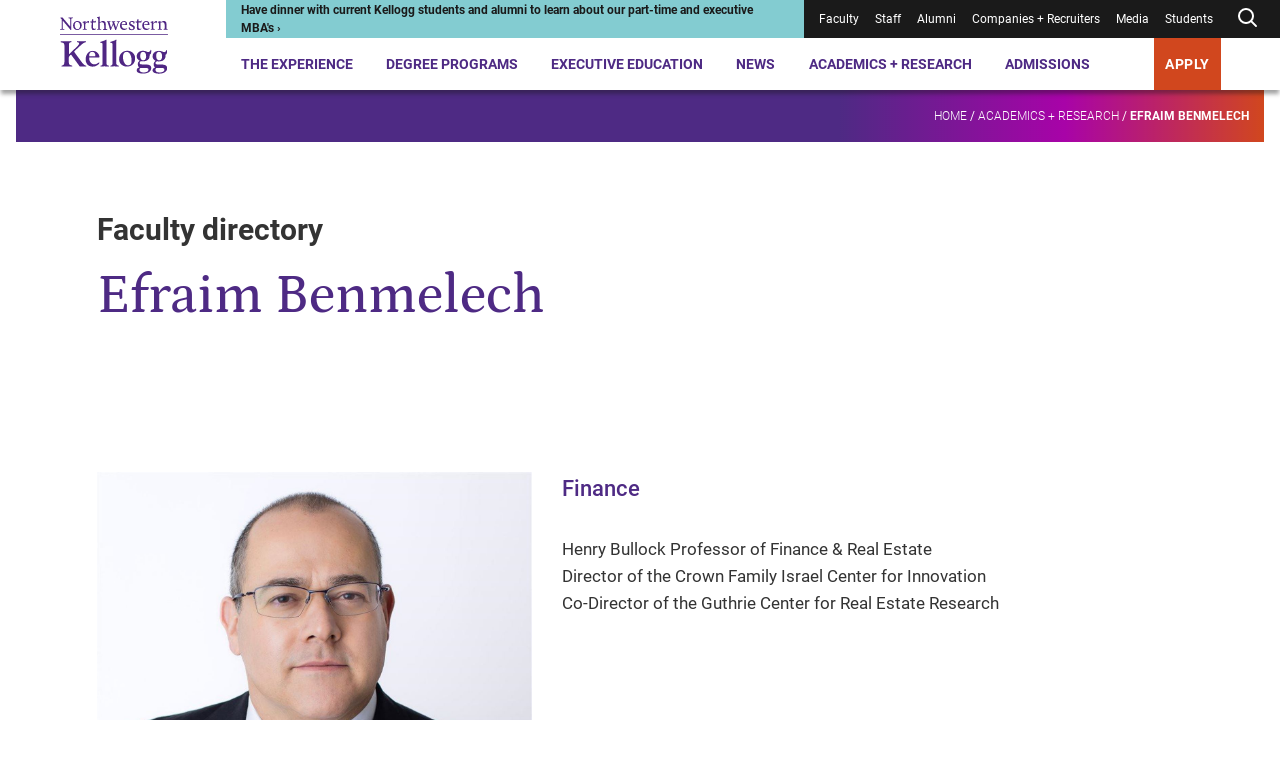

--- FILE ---
content_type: text/css
request_url: https://tags.srv.stackadapt.com/sa.css
body_size: -11
content:
:root {
    --sa-uid: '0-fcb1b425-2d54-5519-5bb3-9b6d9b326e22';
}